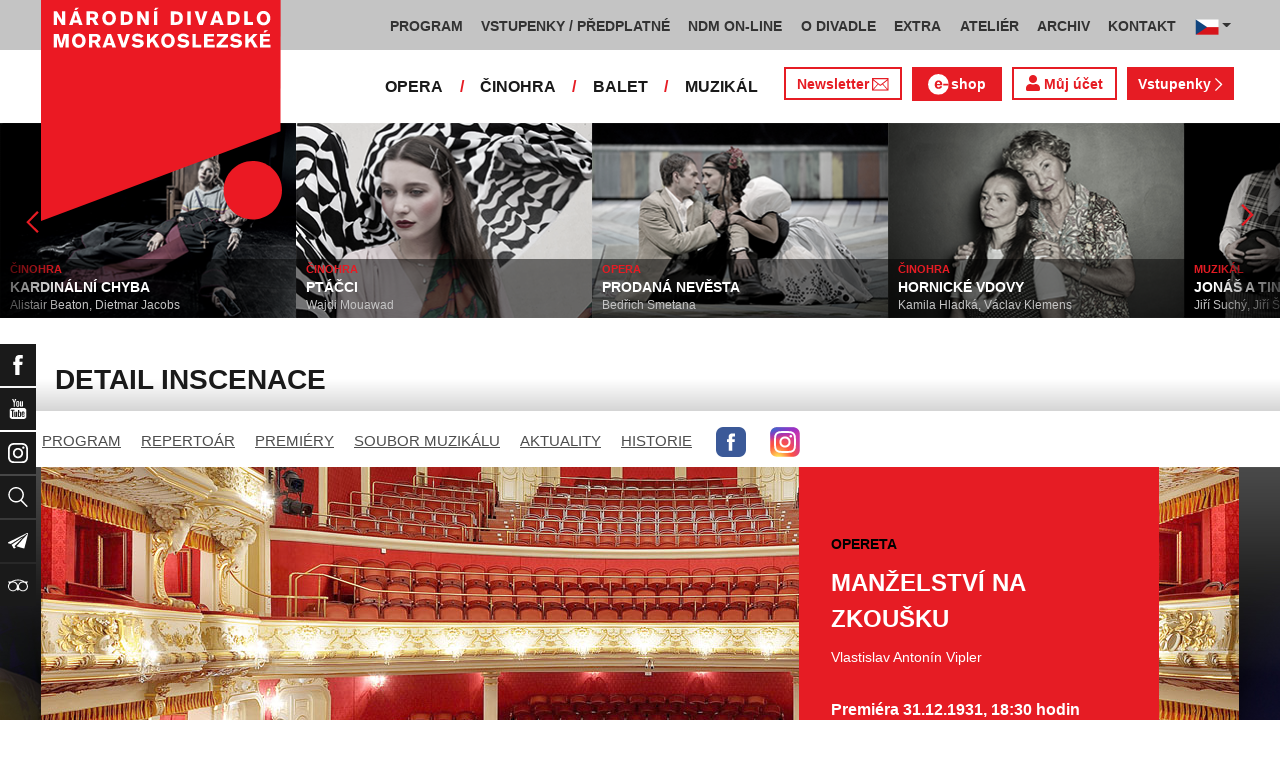

--- FILE ---
content_type: image/svg+xml
request_url: https://www.ndm.cz/icon/e_eshop_AA0E21.svg
body_size: 768
content:
<svg id="Vrstva_1" data-name="Vrstva 1" xmlns="http://www.w3.org/2000/svg" viewBox="0 0 21.23 21.26"><defs><style>.cls-1{fill:#aa0e21;}</style></defs><path class="cls-1" d="M42.67,39.74a1.54,1.54,0,0,0-1.19.53A2.06,2.06,0,0,0,41,41.69H44.3a2.09,2.09,0,0,0-.49-1.45A1.51,1.51,0,0,0,42.67,39.74Z" transform="translate(-31.88 -31.54)"/><path class="cls-1" d="M47.57,41.58h5.54a10.53,10.53,0,1,0,0,1.64H47.57Zm-6,3a1.66,1.66,0,0,0,1.26.55,1.36,1.36,0,0,0,.87-.29,1.74,1.74,0,0,0,.53-.9l2.19.36A3.57,3.57,0,0,1,45,46.11a3.87,3.87,0,0,1-2.27.63,3.75,3.75,0,0,1-3.21-1.42,4.79,4.79,0,0,1-.82-2.86,4.59,4.59,0,0,1,1.08-3.23,3.56,3.56,0,0,1,2.73-1.17,3.67,3.67,0,0,1,2.92,1.23,5.36,5.36,0,0,1,1,3.74H41A2.24,2.24,0,0,0,41.52,44.55Z" transform="translate(-31.88 -31.54)"/></svg>